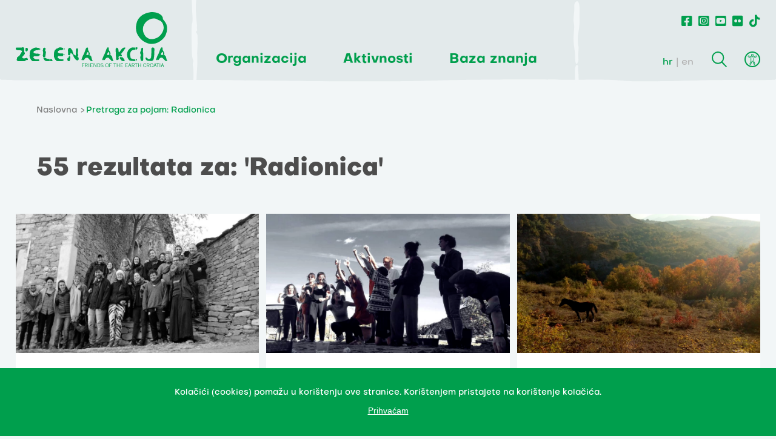

--- FILE ---
content_type: text/html; charset=utf-8
request_url: https://zelena-akcija.hr/hr/pretrazi?page=3&tag=Radionica
body_size: 3933
content:
<!DOCTYPE html>
<html>
  <head>
    <meta charset="UTF-8">
    <meta content="width=device-width, initial-scale=1.0, maximum-scale=1.0" name="viewport">
    <title>
      Zelena akcija
    </title>
    <meta content="Zelena akcija" property="og:title"/>
    <meta content="Zelena akcija je udruženje građanki i građana za zaštitu okoliša i prirode te promicanje održivog razvoja u RH koja aktivno djeluje od 1990." name="Description"/>
    <meta content="Zelena akcija, udruga, ativizam, zaštita okoliša, održivi razvoj, zero waste" name="Keywords"/>
      <meta content="https://zelena-akcija.hr/assets/facebook-468bab519cc8a9f3f7e566494b5c9c1fc3b359888081d07cf44636305fe1be48.png" property="og:image"/>
    <meta content="Zelena akcija je udruženje građanki i građana za zaštitu okoliša i prirode te promicanje održivog razvoja u RH koja aktivno djeluje od 1990." property="og:description"/>
    <meta content="https://zelena-akcija.hr/hr/pretrazi?page=3&amp;tag=Radionica" property="og:url"/>
    <meta content="Zelena akcija" property="og:site_name"/>
    <meta content="max-image-preview:large" name="robots"/>
    <meta content="summary_large_image" name="twitter:card"/>
      <meta content="Zelena akcija" name="twitter:title"/>
    <meta content="Zelena akcija je udruženje građanki i građana za zaštitu okoliša i prirode te promicanje održivog razvoja u RH koja aktivno djeluje od 1990." name="twitter:description"/>
    <meta content="https://zelena-akcija.hr/assets/facebook-468bab519cc8a9f3f7e566494b5c9c1fc3b359888081d07cf44636305fe1be48.png" name="twitter:image"/>
    <meta content="https://zelena-akcija.hr/hr/pretrazi?page=3&amp;tag=Radionica" name="twitter:url"/>

    <script type="text/javascript" src="https://ajax.googleapis.com/ajax/libs/jquery/3.3.1/jquery.min.js"></script>
    <link rel="stylesheet" href="/packs/css/application-5928ce29.css" media="all" data-turbolinks-track="reload" />
    <script src="/packs/js/application-7587a6e19d7077ea44e0.js" data-turbolinks-track="reload"></script>
    <meta name="csrf-param" content="authenticity_token" />
<meta name="csrf-token" content="0ETx5+F7PJJuvVpRkjQd02+M9zZVEJW/7E+ybTmd5YcvARqJigSWGO3N6R9QfzeBhFsmrBVdjKz2CktL+oRiEg==" />
      <!-- Google tag (gtag.js) -->
      <script async src="https://www.googletagmanager.com/gtag/js?id=UA-364701-8"></script>
      <script>
        window.dataLayer = window.dataLayer || [];
        function gtag(){dataLayer.push(arguments);}
        gtag('js', new Date());
        gtag('config', 'UA-364701-8');
      </script>
      <!-- Meta Pixel Code -->
      <script>
        !function(f,b,e,v,n,t,s)
        {if(f.fbq)return;n=f.fbq=function(){n.callMethod?
        n.callMethod.apply(n,arguments):n.queue.push(arguments)};
        if(!f._fbq)f._fbq=n;n.push=n;n.loaded=!0;n.version='2.0';
        n.queue=[];t=b.createElement(e);t.async=!0;
        t.src=v;s=b.getElementsByTagName(e)[0];
        s.parentNode.insertBefore(t,s)}(window, document,'script',
        'https://connect.facebook.net/en_US/fbevents.js');
        fbq('init', '763599338672000');
        fbq('track', 'PageView');
      </script>
      <noscript><img height="1" width="1" style="display:none"
        src="https://www.facebook.com/tr?id=763599338672000&ev=PageView&noscript=1"
      /></noscript>
      <!-- End Meta Pixel Code -->
  </head>
  <body class="  ">
    <header>
      <div class="row">
        <div class="logo">
          <a href="/hr">
            <img src="/assets/logo_green-168a380109be57e6cab5d14109d5a87f4e98b0b3fc13ad869f11f98cc9c8af8f.svg" />
          </a>
        </div>
        <div class="hamburger">
          <div class="line"></div>
          <div class="line"></div>
          <div class="line"></div>
        </div>
        <div class="main_navigation">
          <ul class="main_nav">
              <li><span class="main_nav_item">Organizacija</span>
                  <ul class="dropdown">
                      <li><a href="/hr/o-nama">O nama</a></li>
                      <li><a href="/hr/o-organizaciji-i-financiranju">O organizaciji i finanaciranju</a></li>
                      <li><a href="/hr/misija-i-vizija">Misija i vizija</a></li>
                      <li><a href="/hr/ciljevi-i-strategija">Ciljevi i strategija</a></li>
                      <li><a href="/hr/tim">Tim i kontakt</a></li>
                  </ul>
              </li>
              <li><span class="main_nav_item">Aktivnosti</span>
                  <ul class="dropdown">
                      <li><a href="/hr/vijesti">Što je novo</a></li>
                      <li><a href="/hr/teme">Teme</a></li>
                      <li><a href="/hr/servisi">Servisi za građane_ke</a></li>
                      <li><a href="/hr/kampanje">Kampanje</a></li>
                      <li><a href="/hr/projekti">Projekti</a></li>
                  </ul>
              </li>
              <li><span class="main_nav_item">Baza&nbsp;znanja</span>
                  <ul class="dropdown">
                      <li><a href="/hr/publikacije">Publikacije</a></li>
                      <li><a href="/hr/multimedija">Multimedija</a></li>
                      <li><a href="/hr/teme/edukacije-zelene-akcije">Edukacije</a></li>
                  </ul>
              </li>
          </ul>
        </div>
        <div class="right_nav">
          <ul class="social_nav">
            <li><a href="https://www.facebook.com/Zelenaakcija/?ref=ts"><i class="fab fa-facebook-square"></i></a></li>
            <li><a href="https://www.instagram.com/zelenaakcija/"><i class="fab fa-instagram-square"></i></a></li>
            <li><a href="https://www.youtube.com/user/zelenaakcija"><i class="fab fa-youtube-square"></i></a></li>
            <li><a href="https://www.flickr.com/photos/132324140@N03"><i class="fab fa-flickr"></i></a></li>
            <li><a href="https://www.tiktok.com/@zelenaakcija"><i class="fab fa-tiktok"></i></a></li>
          </ul>
          <div class="secondary_nav">
            <div class="lang_switcher">
              <a rel="alternate" hreflang="hr" class="active" href="/hr/pretrazi">hr</a>
              <a rel="alternate" hreflang="en" class="" href="/en/search">en</a>
            </div>
            <div class="search"></div>
            <div class="search_box">
              <h2 class="green_title">Pretraživanje</h2>
              <form type="get" action="/hr/pretrazi">
                <input type="text" name="query" value="" placeholder="Upiši pojam">
                <button type="submit"></button>
              </form>
              <button class="close"></button>
            </div>
            <div class="accessibility">
              <ul class="accessibility_menu">
                <li class="contrast_change">promijeni kontrast</li>
                <li class="font_change">promijeni pismo</li>
                <li class="links_underline">podcrtaj linkove</li>
              </ul>
          </div>
        </div>
      </div>
    </header>
    <section class="row page_header">
  <div class="breadcrumbs">
  <ul>
    <li>
      <a href="/hr">Naslovna</a>
    </li>
      <li>Pretraga za pojam: Radionica </li>
  </ul>
</div>

  <div class="row">
    <h1 class="black_title">
      55 rezultata za:  'Radionica'
    </h1>
  </div>
</section>
  <section class="row">
    <div class="container">
          <article class="news_post col_4">
            <a href="/hr/vijesti/kako-postici-ucinkovit-i-odrziv-aktivizam">
              <img src="/system/article/25305/img_files/big/Dizajn_bez_naslova__50_.png" />
            </a>
            <a href="/hr/vijesti/kako-postici-ucinkovit-i-odrziv-aktivizam">
              <h2>Kako postići učinkovit i održiv aktivizam</h2>
            </a>
              <span>IZVJEŠTAJ -
                <time>14.12.2021.</time>
              </span>
            </article>
          <article class="news_post col_4">
            <a href="/hr/vijesti/sto-je-to-transformativna-suradnja">
              <img src="/system/article/25304/img_files/big/Dizajn_bez_naslova__49_.png" />
            </a>
            <a href="/hr/vijesti/sto-je-to-transformativna-suradnja">
              <h2>Što je to transformativna suradnja?</h2>
            </a>
              <span>IZVJEŠTAJ -
                <time>13.12.2021.</time>
              </span>
            </article>
          <article class="news_post col_4">
            <a href="/hr/vijesti/lidersko-organiziranje-i-aktivna-solidarnost">
              <img src="/system/article/25303/img_files/big/Dizajn_bez_naslova__47_.png" />
            </a>
            <a href="/hr/vijesti/lidersko-organiziranje-i-aktivna-solidarnost">
              <h2>Lidersko organiziranje i aktivna solidarnost</h2>
            </a>
              <span>IZVJEŠTAJ -
                <time>13.12.2021.</time>
              </span>
            </article>
          <article class="news_post col_4">
            <a href="/hr/vijesti/ekologija-drustvenih-pokreta-2">
              <img src="/system/article/25302/img_files/big/Dizajn_bez_naslova__48_.png" />
            </a>
            <a href="/hr/vijesti/ekologija-drustvenih-pokreta-2">
              <h2>Ekologija društvenih pokreta</h2>
            </a>
              <span>IZVJEŠTAJ -
                <time>13.12.2021.</time>
              </span>
            </article>
          <article class="news_post col_4">
            <a href="/hr/vijesti/jacanjem-pokreta-do-drustvenih-promjena">
              <img src="/system/article/25301/img_files/big/Dizajn_bez_naslova__47_.png" />
            </a>
            <a href="/hr/vijesti/jacanjem-pokreta-do-drustvenih-promjena">
              <h2>Jačanjem pokreta do društvenih promjena</h2>
            </a>
              <span>IZVJEŠTAJ -
                <time>13.12.2021.</time>
              </span>
            </article>
          <article class="news_post col_4">
            <a href="/hr/vijesti/odrzana-radionica-izrade-solarnih-kolektora">
              <img src="/system/article/2319/img_files/big/Screenshot_3.png" />
            </a>
            <a href="/hr/vijesti/odrzana-radionica-izrade-solarnih-kolektora">
              <h2>Održana radionica izrade solarnih kolektora</h2>
            </a>
              <span>VIJESTI -
                <time>02.04.2021.</time>
              </span>
            </article>
    </div>
  </section>

<section class="pagination row">
  <nav class='pagination'>

<a rel="prev" class="prev" href="/hr/pretrazi?page=2&amp;tag=Radionica"></a>

<a href="/hr/pretrazi?tag=Radionica">1</a>

<a rel="prev" href="/hr/pretrazi?page=2&amp;tag=Radionica">2</a>

<span class='current'>3</span>

<a rel="next" href="/hr/pretrazi?page=4&amp;tag=Radionica">4</a>

<a href="/hr/pretrazi?page=5&amp;tag=Radionica">5</a>

<span class='gap'>...</span>

<a rel="next" class="next" href="/hr/pretrazi?page=4&amp;tag=Radionica"></a>


</nav>

</section>

    <footer>
      <div class="row">
        <div class="logo">
          <img src="/assets/logo_white-683f276cf8b20455829202b31e1aeb0293cb6f3ce140d3a8b887be6255f9345d.svg" />
        </div>
        <div class="address a">
          <p>Frankopanska 1, <br>HR-10000 Zagreb</p>
          <p>OIB: <br>20104420784</p>
          <a href="mailto:za@zelena-akcija.hr">za@zelena-akcija.hr</a>
          <a href="/ZA-logos.zip">Logo Zelene Akcije</a>
            <a href="/hr/pravila-privatnosti">Pravila privatnosti</a>
        </div>
        <div class="address">
          <p>IBAN:<br> HR4124840081101645974<br>Reiffeisenbank, Magazinska ul. 69, Zagreb<br></p>
          <p>tel: <br>  <a href="tel:01/4813-096">01/481-30-96</a></p>
          <p>zeleni telefon: <br>  <a href="tel:01/48 12 225">01/48 12 225</a></p>
          <p>Radno vrijeme: <br> PON-PET / 9-17h</p>
        </div>
        <div class="main">
          <a href="https://zaklada.civilnodrustvo.hr/"><img src="/assets/zaklada_logo_neg-466ef72e568eb0803ef6e38143a15c42587566710efc2ee276652e4c5df50396.svg" /></a>
          <a href="https://zaklada.civilnodrustvo.hr/razvojna-suradnja/centri-znanja"><img src="/assets/centri_znanja_neg-d18787d4e9f561ad11dc73892bc23e3c18c901dc582e3eecb3725602d64d6289.svg" /></a>
        </div>
        <div class="donate">
          <p>Naš rad ovisi o tvojoj podršci. Ako možeš, <a href="/hr/podrzite">DONIRAJ.</a> </p>
        </div>
      </div>
    </footer>
    <section class="last_row">
      <p>Naše sadržaje možete prenositi u integralnoj ili prerađenoj verziji uz navođenje organizacije Zelena akcija - pod uvjetima licence Creative Commons Imenovanje 4.0 međunarodna.<br>Ovo dopuštenje se ne odnosi na stock fotografije i embedane sadržaje drugih stvaratelja.</p>
      <p class="signature"> Design & development: Slobodna domena Zadruga za otvoreni kod i dizajn</p>
    </section>

     <div class="cookies">
       <div class="cookies-content-holder">
         <p>Kolačići (cookies) pomažu u korištenju ove stranice. Korištenjem pristajete na korištenje kolačića.</p>
         <p><button>Prihvaćam</button></p>
        </div>
      </div>
  </body>
</html>
